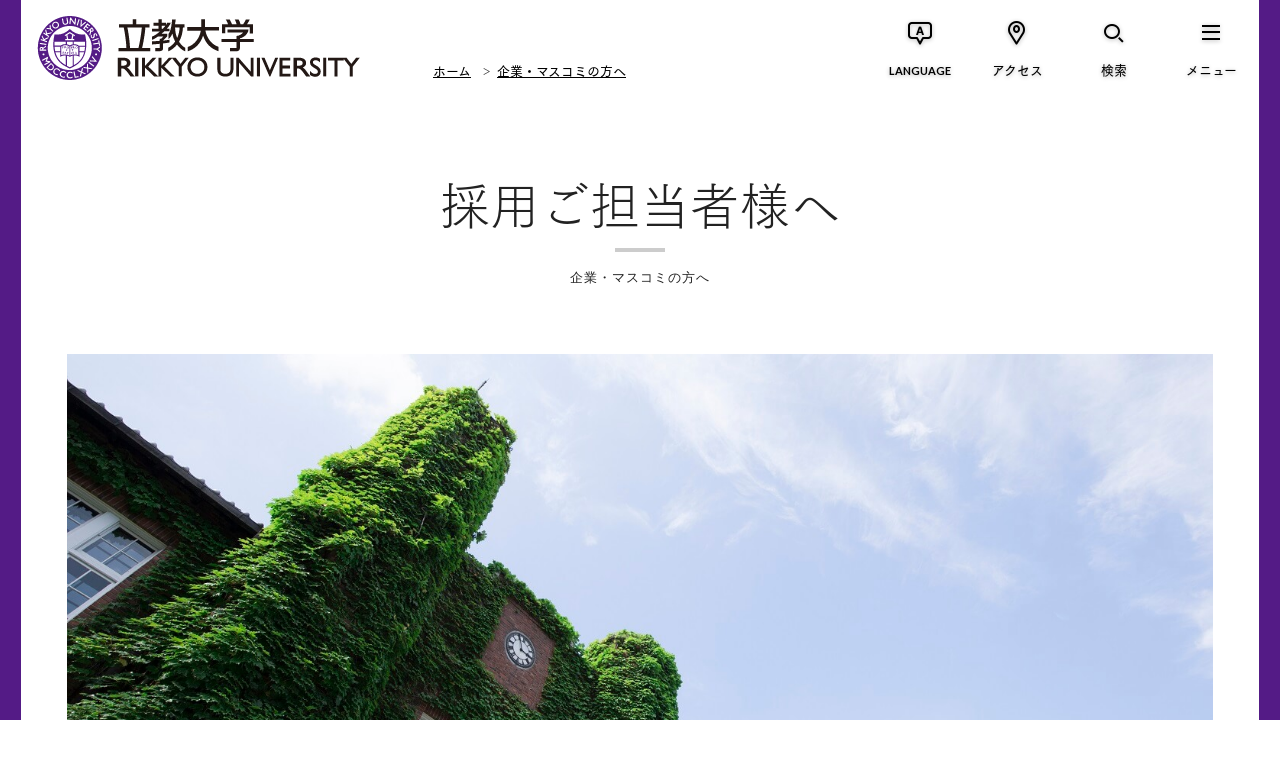

--- FILE ---
content_type: text/html; charset=UTF-8
request_url: https://www.rikkyo.ac.jp/target/company/enterprise/
body_size: 11412
content:
<!doctype html>
<html lang="ja" class="no-js" prefix="og: http://ogp.me/ns# fb: http://ogp.me/ns/fb#">
	<head>
		<!-- Global site tag (gtag.js) - Google Analytics -->
<script async src="https://www.googletagmanager.com/gtag/js?id=G-YW9WBMJJMN"></script>
<script>
  window.dataLayer = window.dataLayer || [];
  function gtag(){dataLayer.push(arguments);}
  gtag('js', new Date());

  gtag('config', 'G-YW9WBMJJMN');
</script>
<meta charset="utf-8">
<meta http-equiv="x-ua-compatible" content="ie=edge">
<title>採用ご担当者様へ | 立教大学</title>
<meta name="keywords" content="">
<meta name="description" content="立教大学公式サイト。1874年創立。国際性やリーダーシップを育むリベラルアーツ教育や、総合大学としての強みを生かした研究を展開しています。">
<meta name="viewport" content="width=device-width">
<meta property="og:title" content="採用ご担当者様へ | 立教大学">
<meta property="og:type" content="article">
<meta property="og:url" content="https://www.rikkyo.ac.jp/target/company/enterprise/index.html">
<meta property="og:image" content="https://www.rikkyo.ac.jp/qo9edr00000000db-img/qo9edr00000000it.jpg">
<meta property="og:site_name" content="立教大学">
<meta property="og:description" content="立教大学公式サイト。1874年創立。国際性やリーダーシップを育むリベラルアーツ教育や、総合大学としての強みを生かした研究を展開しています。">
<meta property="og:locale" content="ja_JP">
<meta property="fb:app_id" content="1122731814469169">

<meta name="twitter:card" content="summary_large_image">
<meta name="twitter:site" content="@rikkyouniv">
<meta name="twitter:title" content="採用ご担当者様へ | 立教大学">
<meta name="twitter:description" content="立教大学公式サイト。1874年創立。国際性やリーダーシップを育むリベラルアーツ教育や、総合大学としての強みを生かした研究を展開しています。">
<meta name="twitter:image" content="https://www.rikkyo.ac.jp/qo9edr00000000db-img/qo9edr00000000it.jpg">

<link rel="image_src" href="https://www.rikkyo.ac.jp/qo9edr00000000db-img/qo9edr00000000it.jpg">
<link rel="canonical" href="https://www.rikkyo.ac.jp/target/company/enterprise/index.html">

<link rel="shortcut icon" href="/assets/images/common/favicon.ico">

<!-- Google Tag Manager -->
<script>(function(w,d,s,l,i){w[l]=w[l]||[];w[l].push({'gtm.start':
new Date().getTime(),event:'gtm.js'});var f=d.getElementsByTagName(s)[0],
j=d.createElement(s),dl=l!='dataLayer'?'&l='+l:'';j.async=true;j.src=
'https://www.googletagmanager.com/gtm.js?id='+i+dl;f.parentNode.insertBefore(j,f);
})(window,document,'script','dataLayer','GTM-5VS239M');</script>
<!-- End Google Tag Manager -->

<link href="https://fonts.googleapis.com/css?family=EB+Garamond|Lato:400,700" rel="stylesheet">
<link rel="stylesheet" href="/resource/css/plugins.css">
<link rel="stylesheet" href="/resource/css/common.css?v20251028-2">
<link rel="stylesheet" href="/resource/css/top.css">
<link rel="stylesheet" href="/resource/css/pages.css?v20251028">

<script src="/resource/js/vendor/modernizr.min.js"></script>
<script type="text/javascript" src="//webfont.fontplus.jp/accessor/script/fontplus.js?MdpS05jHpk0%3D&timeout=3&delay=1&aa=1&ab=2" charset="utf-8"></script>
<!--[if lt IE 9]>
  <script src="//oss.maxcdn.com/html5shiv/3.7.2/html5shiv.min.js"></script>
  <script src="//oss.maxcdn.com/respond/1.4.2/respond.min.js"></script>
<![endif]-->

		<script type="application/ld+json">
			{
			  "@context": "http://schema.org",
			  "@type": "BreadcrumbList",
			  "itemListElement":
			  [
			    {
			      "@type": "ListItem",
			      "position": 1,
			      "item":
			      {
			        "@id": "https://www.rikkyo.ac.jp/index.html",
			        "name": "ホーム"
			      }
			    },
			    
			    {
			      "@type": "ListItem",
			      "position": 2,
			      "item":
			      {
			        "@id": "https://www.rikkyo.ac.jp/target/company/index.html",
			        "name": "企業・マスコミの方へ"
			      }
			    },
			    
			  ]
			}
		</script>
		
	</head>
	<body class="is-all">
	<!-- Google Tag Manager (noscript) -->
<noscript><iframe src="https://www.googletagmanager.com/ns.html?id=GTM-5VS239M"
height="0" width="0" style="display:none;visibility:hidden"></iframe></noscript>
<!-- End Google Tag Manager (noscript) -->
		<div class="p-superwrapper"><div class="p-supercontainer">
			
<header class="p-header">
<div class="p-gh">
	<!--[if lt IE 9]>
	<div class="ie-message" id="ie-message">
		<div class="p-gh__container">
			<p>
				本サイトでは、ご利用の端末もしくはブラウザに対応していません。<br>
				より安全で快適にご利用いただくために、お使いのブラウザを最新版にしてからご覧ください。
			</p>
			<p class="btn-close c-icon c-icon--times" id="ie-close"></p>
		</div>
	</div>
	<![endif]-->

	

	<div class="p-gh__wrapper">
		<div class="p-gh__container">
			<h1><a href="/index.html"><span>立教大学</span></a></h1>
			
				<div class="p-bread">
					
			<ul>
				<li><a href="/index.html">ホーム</a></li>
				
						<li><a href="/target/company/index.html">企業・マスコミの方へ</a></li>
					
			</ul>
		
				</div>
			
		</div>
		<nav class="p-gn">
			<ul class="p-gn__links">
			<li class="p-gn__link p-gn__link--lang">
					<a href=""><span class="p-gn__link__icon c-icon c-icon--lang_en" aria-hidden="true"></span><span class="p-gn__link__text">LANGUAGE</span></a>
					<div class="p-lang pc">
						<div class="p-lang__ul">
							<ul>
							
								<li><a href="https://english.rikkyo.ac.jp/" onClick="ga('send','event','GnavClick','Click','English');" target="_blank"><span>English</span></a></li>
							
								<li><a href="https://english.rikkyo.ac.jp/chinese/" target="_blank"><span>简体中文</span></a></li>
							
								<li><a href="https://english.rikkyo.ac.jp/korean/" target="_blank"><span>한국어</span></a></li>
							
							</ul>
						</div>
						<div class="p-lang__close"><a class="c-gn-button--close" href="javascript:void(0);"><span class="c-icon c-icon--times"></span></a></div>
					</div>
				</li>
				<li class="p-gn__link p-gn__link--access">
					<a href=""><span class="p-gn__link__icon c-icon c-icon--access" aria-hidden="true"></span><span class="p-gn__link__text">アクセス</span></a>
					<div class="p-access pc">
						<div class="p-access__ul">
							<ul>
							
								<li><a href="/access/ikebukuro/index.html"><span>池袋キャンパス</span></a></li>
							
								<li><a href="/access/niiza/index.html"><span>新座キャンパス</span></a></li>
							
								<li><a href="/access/fujimi/index.html"><span>富士見総合グラウンド</span></a></li>
							
								<li><a href="/contact/index.html"><span>お問い合わせ</span></a></li>
							
							</ul>
						</div>
						<div class="p-access__close"><a class="c-gn-button--close" href="javascript:void(0);"><span class="c-icon c-icon--times"></span></a></div>
					</div>
				</li>
				<li class="p-gn__link p-gn__link--search">
					<a href=""><span class="p-gn__link__icon c-icon c-icon--search" aria-hidden="true"></span><span class="p-gn__link__text">検索</span></a>
					<div class="p-search pc">
						<form action="/search.html" class="p-search__form">
							<input type="hidden" name="cx" value="004093184298156342033:xuh4jguerk4" />
							<input type="hidden" name="cof" value="FORID:11" />
							<input type="hidden" name="ie" value="UTF-8" />
							<input type="text" name="q" placeholder="キーワードを入力" class="p-search__form__field" id="search" />
						</form>
						<div class="p-search__close"><a class="c-gn-button--close" href="javascript:void(0);"><span class="c-icon c-icon--times"></span></a></div>
					</div>
				</li>
				<li class="p-gn__link p-gn__link--menu">
					<a href=""><span class="p-gn__link__icon c-icon c-icon--menu" aria-hidden="true"></span><span class="p-gn__link__text">メニュー</span></a>
					<nav class="p-slidemenu pc">
						<div class="p-slidemenu__container">
							<div class="p-slidemenu__ul p-slidemenu__ul--main">
								<ul>
								
									<li class="p-slidemenu__li"><a href="/about/index.html">立教大学について<i class="u-br"></i><i class="u-br--sp"></i><span data-text-en="ABOUT RIKKYO"></span></a></li>
								
									<li class="p-slidemenu__li"><a href="/education/index.html">教育の特長<i class="u-br"></i><i class="u-br--sp"></i><span data-text-en="EDUCATION"></span></a></li>
								
									<li class="p-slidemenu__li"><a href="/undergraduate/index.html">学部の紹介<i class="u-br"></i><i class="u-br--sp"></i><span data-text-en="UNDERGRADUATE"></span></a></li>
								
									<li class="p-slidemenu__li"><a href="/graduate/index.html">大学院の紹介<i class="u-br"></i><i class="u-br--sp"></i><span data-text-en="GRADUATE"></span></a></li>
								
									<li class="p-slidemenu__li"><a href="/research/index.html">研究活動<i class="u-br"></i><i class="u-br--sp"></i><span data-text-en="RESEARCH"></span></a></li>
								
									<li class="p-slidemenu__li"><a href="/campuslife/index.html">学生生活・キャリア<i class="u-br"></i><i class="u-br--sp"></i><span data-text-en="CAMPUS LIFE &amp; CAREER"></span></a></li>
								
									<li class="p-slidemenu__li"><a href="/admissions/index.html">入試情報<i class="u-br"></i><i class="u-br--sp"></i><span data-text-en="ADMISSION &amp; AID"></span></a></li>
								
									<li class="p-slidemenu__li"><a href="/news/index.html">ニュース＆イベント<i class="u-br"></i><i class="u-br--sp"></i><span data-text-en="NEWS &amp; EVENTS"></span></a></li>
								
								</ul>
							</div>
							<div class="p-slidemenu__ul p-slidemenu__ul--sub">
								<ul>
								
									<li id="gnSlidemenuSub1" class="p-slidemenu__li p-slidemenu__li--full with-arrow"><a href="/target/prospective_students/index.html">立教大学の受験を<br>お考えの方</a></li>
									
									<li id="gnSlidemenuSub2" class="p-slidemenu__li p-slidemenu__li--full with-arrow"><a href="/target/foreign/index.html">立教大学で学びたい<br>海外の方</a></li>
									
									<li id="gnSlidemenuSub3" class="p-slidemenu__li with-arrow"><a href="/target/parents_n_teachers/index.html">受験生保護者・<br>高校教員の方</a></li>
									
									<li id="gnSlidemenuSub4" class="p-slidemenu__li with-arrow"><a href="/target/company/index.html">企業・マスコミの方</a></li>
									
									<li id="gnSlidemenuSub5" class="p-slidemenu__li with-arrow"><a href="/target/almni/index.html">卒業生の方</a></li>
									
									<li id="gnSlidemenuSub6" class="p-slidemenu__li with-arrow"><a href="/target/public/index.html">社会人・一般の方</a></li>
									
									<li id="gnSlidemenuSub7" class="p-slidemenu__li with-arrow"><a href="/donations/index.html">寄付をお考えの方</a></li>
									
									<li id="gnSlidemenuSub8" class="p-slidemenu__li with-arrow"><a href="/target/internal/index.html">在学生・在学生の<br>保護者の方</a></li>
									
								</ul>
							</div>
							
							<div class="p-slidemenu__ul p-slidemenu__ul--supp">
								<ul>
								
									<li class="p-slidemenu__li with-arrow"><a href="/admissions/guides.html">資料請求</a></li>
								
									<li class="p-slidemenu__li with-arrow"><a href="/closeup/index.html">CLOSE UP RIKKYO</a></li>
								
								</ul>
							</div>
							
						</div>
						<div class="p-slidemenu__close"><a class="c-gn-button--close" href="javascript:void(0);"><span class="c-icon c-icon--times"></span></a></div>
					</nav>
				</li>
			</ul>
		</nav>

		<nav class="p-slidemenu sp">
			<div class="p-slidemenu__container">
				<div class="p-slidemenu__ul p-slidemenu__ul--main">
					<ul>
					
						<li class="p-slidemenu__li"><a href="/about/index.html">立教大学について<i class="u-br"></i><i class="u-br--sp"></i><span data-text-en="ABOUT RIKKYO"></span></a></li>
					
						<li class="p-slidemenu__li"><a href="/education/index.html">教育の特長<i class="u-br"></i><i class="u-br--sp"></i><span data-text-en="EDUCATION"></span></a></li>
					
						<li class="p-slidemenu__li"><a href="/undergraduate/index.html">学部の紹介<i class="u-br"></i><i class="u-br--sp"></i><span data-text-en="UNDERGRADUATE"></span></a></li>
					
						<li class="p-slidemenu__li"><a href="/graduate/index.html">大学院の紹介<i class="u-br"></i><i class="u-br--sp"></i><span data-text-en="GRADUATE"></span></a></li>
					
						<li class="p-slidemenu__li"><a href="/research/index.html">研究活動<i class="u-br"></i><i class="u-br--sp"></i><span data-text-en="RESEARCH"></span></a></li>
					
						<li class="p-slidemenu__li"><a href="/campuslife/index.html">学生生活・キャリア<i class="u-br"></i><i class="u-br--sp"></i><span data-text-en="CAMPUS LIFE &amp; CAREER"></span></a></li>
					
						<li class="p-slidemenu__li"><a href="/admissions/index.html">入試情報<i class="u-br"></i><i class="u-br--sp"></i><span data-text-en="ADMISSION &amp; AID"></span></a></li>
					
						<li class="p-slidemenu__li"><a href="/news/index.html">ニュース＆イベント<i class="u-br"></i><i class="u-br--sp"></i><span data-text-en="NEWS &amp; EVENTS"></span></a></li>
					
					</ul>
				</div>
				<div class="p-slidemenu__ul p-slidemenu__ul--sub">
					<ul>
					
						<li id="gnSlidemenuSub1" class="p-slidemenu__li p-slidemenu__li--full with-arrow"><a href="/target/prospective_students/index.html">立教大学の受験を<br>お考えの方</a></li>
						
						<li id="gnSlidemenuSub2" class="p-slidemenu__li p-slidemenu__li--full with-arrow"><a href="/target/foreign/index.html">立教大学で学びたい<br>海外の方</a></li>
						
						<li id="gnSlidemenuSub3" class="p-slidemenu__li with-arrow"><a href="/target/parents_n_teachers/index.html">受験生保護者・<br>高校教員の方</a></li>
						
						<li id="gnSlidemenuSub4" class="p-slidemenu__li with-arrow"><a href="/target/company/index.html">企業・マスコミの方</a></li>
						
						<li id="gnSlidemenuSub5" class="p-slidemenu__li with-arrow"><a href="/target/almni/index.html">卒業生の方</a></li>
						
						<li id="gnSlidemenuSub6" class="p-slidemenu__li with-arrow"><a href="/target/public/index.html">社会人・一般の方</a></li>
						
						<li id="gnSlidemenuSub7" class="p-slidemenu__li with-arrow"><a href="/donations/index.html">寄付をお考えの方</a></li>
						
						<li id="gnSlidemenuSub8" class="p-slidemenu__li with-arrow"><a href="/target/internal/index.html">在学生・在学生の<br>保護者の方</a></li>
						
					</ul>
				</div>
				

				<div class="p-slidemenu__ul p-slidemenu__ul--supp">
					<ul>
					
						<li class="p-slidemenu__li with-arrow"><a href="/admissions/guides.html">資料請求</a></li>
					
						<li class="p-slidemenu__li with-arrow"><a href="/closeup/index.html">CLOSE UP RIKKYO</a></li>
					
					</ul>
				</div>
				
			</div>
			<div class="p-slidemenu__close"><a class="c-gn-button--close" href="javascript:void(0);"><span class="c-icon c-icon--times"></span></a></div>
		</nav>

		<div class="p-search sp">
			<form action="/search.html" class="p-search__form">
				<input type="hidden" name="cx" value="004093184298156342033:xuh4jguerk4" />
				<input type="hidden" name="cof" value="FORID:11" />
				<input type="hidden" name="ie" value="UTF-8" />
				<input type="text" name="q" placeholder="キーワードを入力" class="p-search__form__field" id="search" />
			</form>
			<div class="p-search__close"><a class="c-gn-button--close" href="javascript:void(0);"><span class="c-icon c-icon--times"></span></a></div>
		</div>
		<div class="p-access sp">
			<div class="p-access__close"><a class="c-gn-button--close" href="javascript:void(0);"><span class="c-icon c-icon--times"></span></a></div>
			<div class="p-access__ul">
				<ul>
				
					<li><a href="/access/ikebukuro/index.html"><span>池袋キャンパス</span></a></li>
				
					<li><a href="/access/niiza/index.html"><span>新座キャンパス</span></a></li>
				
					<li><a href="/access/fujimi/index.html"><span>富士見総合グラウンド</span></a></li>
				
					<li><a href="/contact/index.html"><span>お問い合わせ</span></a></li>
				
				</ul>
			</div>
			<div class="p-access__close"><a class="c-gn-button--close" href="javascript:void(0);"><span class="c-icon c-icon--times"></span></a></div>
		</div>
		<div class="p-lang sp">
			<div class="p-lang__ul">
				<ul>
				
					<li><a href="https://english.rikkyo.ac.jp/" onClick="ga('send','event','GnavClick','Click','English');" target="_blank"><span>English</span></a></li>
				
					<li><a href="https://english.rikkyo.ac.jp/chinese/" target="_blank"><span>简体中文</span></a></li>
				
					<li><a href="https://english.rikkyo.ac.jp/korean/" target="_blank"><span>한국어</span></a></li>
				
				</ul>
			</div>
			<div class="p-lang__close"><a class="c-gn-button--close" href="javascript:void(0);"><span class="c-icon c-icon--times"></span></a></div>
		</div>
		
	</div>
</div>


</header>
<!-- /.p-header -->

			<main class="main all">

				<div class="l-container--center">
					<h1 class="w-title1">採用ご担当者様へ<span>企業・マスコミの方へ</span></h1>
				</div>

				<div class="l-container--center p-image-set">
	<div class="image-set">
		

			<div class="image image-center clr">
				
					<div class="image-main" style="width: 1500px;">
						<img src="/target/company/enterprise/qo9edr0000005ycx-img/qo9edr00000063cl.jpg" height="499" width="1500" alt="">
						
					</div>
				
				<div class="image-body">
					<div class="image-text">
						<div class="wysiwyg">平素は、立教大学のため種々ご支援戴いておりますこと、衷心より御礼申し上げます。とりわけ本学学生の就職につきましては、ひとかたならぬご指導、ご高配を賜り深く感謝申し上げます。<br/>
<br/>
立教大学キャリアセンターが意味する「キャリア」とは、「仕事・職業を含めた、自立した個としての自分らしい人生のあり方」と考えています。就職するにしろ、進学するにしろ、卒業後の進路は学生本人が決めなくてはなりません。その意思決定を納得いくものにするため、そして充実した学生生活を送れるよう、キャリアセンターは入学時から卒業まで支援しております。<br/>
<br/>
また就職活動の早期化・長期化は、本来学生の本務である学業に対して多大な影響を与え、社会に巣立つ人材を４年間かけて育成する大学のスタイルを崩す原因になっています。一方で、企業はもちろん大学もグローバルな競争にさらされているのが現状です。このような時こそ、「企業と大学が共に人材を育てる」視点が求められているのではないでしょうか。是非、低学年のうちから、学部での授業、インターンシップ、企業見学会などで積極的に企業と大学がコラボレートし、目的意識をもった学生を育成していければと思います。<br/>
<br/>
立教大学の伝統的に培ってきた理念を持ちつつ、時代のニーズに合ったアクションを起こしていくために、今後とも立教大学および学生へのご支援・ご指導を賜りますようお願い申し上げます。皆様のますますのご発展をお祈り申し上げます。</div>
					</div>
					
				</div>
			</div>
		
	</div>
</div>
		<div class="paging-list2-box">
	<div class="l-container--center">
		
		<div class="paging-list2 clr">
			
				<a href="#01">合同企業説明会のお申し込み</a>
			
				<a href="#02">求人のお申し込みに関するお願い</a>
			
				<a href="#03">Rikkyo My Career Gateについて</a>
			
				<a href="#04">卒業生名簿の取り扱い</a>
			
				<a href="#05">立教大学のキャリア・就職支援のご紹介</a>
			
				<a href="#06">採用選考に関するお願い</a>
			
		</div>
	</div>
</div>

		
	<div class="l-container--center">
		
				<h2 class="w-title2" id="01">合同企業説明会のお申し込み</h2>
			
	</div>

		<div class="l-container--center p-image-set">
	<div class="image-set">
		

			<div class="image image-left clr">
				
				<div class="image-body">
					<div class="image-text">
						<div class="wysiwyg">本学では学内にて合同企業説明会を開催しております。<br/>
参加をご希望される場合は、以下の入力フォームより必要事項のご入力をお願いいたします。<br/>
<br/>
また、大変申し訳ありませんが、既に参加のご希望が多数寄せられていることもあり、全ての企業様にご参加いただくことは、大変難しい状況です。<br/>
大変恐縮ではございますが、こちらから参加のご依頼をさせて頂く場合にのみ、ご連絡させていただきますことをご了承下さい。<br/>
<br/>
ご登録に際しましては、GoogleフォームにアクセスできるPC環境からご登録ください。</div>
					</div>
					
							<p class="image-set-link"><a href="https://forms.gle/wufBKsd9QiKWvgp39" class="link link-page" target="_blank"><span>2027年卒対象「学内合同企業説明会（2026年４月～７月開催）」応募フォームはこちら</span></a></p>
						
				</div>
			</div>
		
	</div>
</div>
		
	<div class="l-container--center">
		
				<h2 class="w-title2" id="02">求人のお申し込みに関するお願い</h2>
			
	</div>

		<div class="l-container--center p-image-set">
	<div class="image-set">
		

			<div class="image image-left clr">
				
				<div class="image-body">
					<div class="image-text">
						<div class="wysiwyg">本学では、株式会社キャリタスが提供する学校向け求人情報配信システム<span><a href="https://uc.career-tasu.jp/corp/index.html" target="_blank">『キャリタスUC』</a></span>を導入して、求人情報を学生にリアルタイムに公開しております。つきましては以下の方法にて、求人情報をご登録いただけますようお願いします。<br/>
<br/>
<ul><li>『キャリタスUC』とは、インターネットを通じて、全国の国公立私立大学・短期大学の就職窓口に、求人情報（セミナー情報含む）やインターンシップ情報を配信するシステムです。</li><li>求人情報の郵送は不要です。</li><li>ご利用は無料です。</li><li>既卒者向けの求人情報も『キャリタスUC』より配信をお願いいたします。</li></ul></div>
					</div>
					
				</div>
			</div>
		
	</div>
</div>
		
	<div class="l-container--center">
		
				<h4 class="w-title4" id="求人登録・受け付けなど">求人登録・受け付けなど</h4>
			
	</div>

		<div class="l-container--center p-accordionset">
	
	<div class="accordionset">
		<div class="accordionset-list">
			
				<section>
					<a class="accordionset-btn" href="">学部生・大学院生向け求人登録</a>
					<div class="accordionset-text">
						<div class="l-container--center p-image-set">
	<div class="image-set">
		

			<div class="image image-left clr">
				
				<div class="image-body">
					<div class="image-text">
						<div class="wysiwyg">以下のWebサイトよりご登録の上、求人情報の配信をお願いいたします。また、採用活動が終了した場合は、同じく、以下Webサイトより「採用終了」の処理をお願いいたします。<br/>
尚、学生への求人公開は３年次生・院１年次生の３月以降を予定しております。</div>
					</div>
					
							<p class="image-set-link"><a href="http://uc.career-tasu.jp/corp/" class="link link-page" target="_blank"><span>キャリタスUC</span></a></p>
						
				</div>
			</div>
		
	</div>
</div>
						
					</div>
				</section>
			
				<section>
					<a class="accordionset-btn" href="">外国人留学生向け求人登録</a>
					<div class="accordionset-text">
						<div class="l-container--center p-image-set">
	<div class="image-set">
		

			<div class="image image-left clr">
				
				<div class="image-body">
					<div class="image-text">
						<div class="wysiwyg">本学には学部生・院生合わせて900名以上の外国人留学生が在籍しております（詳細は以下リンク先）。<br/>
<br/>
大学としても国際センター、日本語教育センターを設置し、留学生のための支援を行っております。<br/>
留学生の採用をお考えの企業様につきましては、ぜひ求人情報の配信をお願いいたします。求人票の登録につきましては通常の学部生・大学院生向け求人と同様『キャリタスUC』より、留学生採用「あり」にチェックを入れていただき、配信をお願いいたします。</div>
					</div>
					
							<p class="image-set-link"><a href="http://uc.career-tasu.jp/corp/" class="link link-page" target="_blank"><span>キャリタスUC</span></a></p>
						
							<p class="image-set-link"><a href="/about/disclosure/index.html" class="link"><span>情報公開・データ（外国人留学生の数）</span></a></p>
						
				</div>
			</div>
		
	</div>
</div>
						
					</div>
				</section>
			
				<section>
					<a class="accordionset-btn" href="">理系推薦求人受付方法</a>
					<div class="accordionset-text">
						<div class="l-container--center p-image-set">
	<div class="image-set">
		

			<div class="image image-left clr">
				
				<div class="image-body">
					<div class="image-text">
						<div class="wysiwyg">下記担当者へ直接お問い合わせください。</div>
					</div>
					
							<p class="image-set-link"><a href="/target/company/enterprise/qo9edr0000005ycx-att/2510_science_professor.pdf" class="link link-pdf" target="_blank"><span>理学部・理学研究科問合せ一覧</span></a></p>
						
				</div>
			</div>
		
	</div>
</div>
						
					</div>
				</section>
			
		</div>
	</div>
</div>
		
	<div class="l-container--center">
		
				<h2 class="w-title2" id="03">Rikkyo My Career Gateについて</h2>
			
	</div>

		<div class="l-container--center p-image-set">
	<div class="image-set">
		

			<div class="image image-left clr">
				
				<div class="image-body">
					<div class="image-text">
						<div class="wysiwyg">本学では、キャリア教育の一環として就業体験ができるプログラムを実施しています。学生のうちに実社会を体験することにより、学び・気づき・行動できる人間に成長することを期待し、「仕事とは、会社とは、社会とは、人生とは、そして学生生活とは」等を考えることを通じて、自己に目覚め、有意義な学生生活を過ごす助けとなると考えています。<br/>
<br/>
中でもRikkyo My Career Gate<sup>※１</sup>は、「企業等における実習をとおして、社会に対する理解を深める機会を提供し、その後の学生の自立に向けた主体的な学びを促進させること」を目的とし、学部２年生を対象に本学と実習先様とで相談の上、実習内容・人数等を決定させていただくプログラムです<sup>※２</sup>。実習生の選考（マッチング）は、本学キャリアセンターで行い、決定者には事前・事後の研修や日報、報告書の提出を課すなどきめ細かいサポートを行い、学生が大学で学ぶことと職業を持つことの関連性を理解し、広く深くキャリア形成を行えるよう指導しています。<br/>
<br/>
<small>※１：2023年度以前は「立教型インターンシップ・仕事体験」という名称で学部２・３年生、院１年生を対象にプログラムを実施しておりましたが、産学協議会によるインターンシップ定義の変更に伴い、2024年度より「Rikkyo My Career Gate」と名称を変更し、対象学年を学部２年生に限定して実施しています。<br/>
※２：Rikkyo My Career Gateは産学協議会が示す学生のキャリア形成支援活動（４類型）のうち、タイプ２（キャリア教育）として実施しています。</small></div>
					</div>
					
				</div>
			</div>
		
	</div>
</div>
		<div class="l-container--center p-accordionset">
	
	<div class="accordionset">
		<div class="accordionset-list">
			
				<section>
					<a class="accordionset-btn" href="">概要</a>
					<div class="accordionset-text">
						<div class="l-container--center p-image-set">
	<div class="image-set">
		

			<div class="image image-right clr">
				
				<div class="image-body">
					<div class="image-text">
						<div class="wysiwyg"><ul><li>実施目的：学生が会社全般や仕事を広く理解し、自身のキャリア形成につなげる</li>
<li>実施内容：業界や業務に関する研究や特定の課題を解決するプロジェクト型を含む就業体験</li>
<li>実施形態：対面、オンライン、対面・オンラインのハイブリッドのいずれか</li>
<li>特　　徴：事前・事後研修から報告資料提出までを一連で実施する教育的プログラム（非単位認定型）</li>
<li>実施時期：夏季休業期間（８月上旬～９月中旬）</li>
<li>対象学年：学部２年次生</li>
<li>選考方法：キャリアセンターが書類および面談にて選考を行う</li>
<li>覚　　書：立教大学と受入先との間で「覚書」を締結し、実習生は受入先に対して「誓約書」を提出</li>
<li>報　　酬：無報酬</li>
<li>保険加入：実習生には、学研災付帯賠償責任保険への加入を義務づける</li></ul><br>
詳しくは、下記の資料をご確認ください。</div>
					</div>
					
							<p class="image-set-link"><a href="https://drive.google.com/file/d/1j9z8lFiG8qnMYfsDHaCsMSRkbcf4U3SP/view?usp=sharing" class="link link-pdf" target="_blank"><span>Rikkyo My Career Gate-キャリア教育プログラムのご案内-</span></a></p>
						
				</div>
			</div>
		

			<div class="image image-right clr">
				
				<div class="image-body">
					<div class="image-text">
						<div class="wysiwyg">受入れを希望される場合は、以下のフォームより必要事項をご入力ください。実習内容や業種のバランスなどをふまえ、依頼の検討をさせていただきます。<br/>
大変恐縮ではございますが、こちらから依頼をさせていただく場合にのみ、ご連絡させていただきます。あらかじめご了承ください。</div>
					</div>
					
							<p class="image-set-link"><a href="https://docs.google.com/forms/d/e/1FAIpQLSeibJUbHdasgeZkU_dVy43fBJgJLK9jBgSEqiwZ3PUlWi1nJQ/viewform?usp=sharing" class="link link-page" target="_blank"><span>「Rikkyo My Career Gate」申込フォームはこちら</span></a></p>
						
				</div>
			</div>
		
	</div>
</div>
						
					</div>
				</section>
			
				<section>
					<a class="accordionset-btn" href="">実績</a>
					<div class="accordionset-text">
						<div class="l-container--center p-image-set">
	<div class="image-set">
		
					<h4 class="w-title4">Rikkyo My Career Gate</h4>
				

			<div class="image image-right clr">
				
				<div class="image-body">
					<div class="image-text">
						<div class="wysiwyg">2025年度：32社２団体２自治体93名<br/>
2024年度：28社３団体２自治体71名</div>
					</div>
					
				</div>
			</div>
		
	</div>
</div>
						<div class="l-container--center p-image-set">
	<div class="image-set">
		
					<h4 class="w-title4">立教型インターンシップ・仕事体験</h4>
				

			<div class="image image-right clr">
				
				<div class="image-body">
					<div class="image-text">
						<div class="wysiwyg">2023年度：39社５団体２自治体111名<br/>
2022年度：45社４団体３自治体133名<br/>
※2023年度以前は学部２・３年生・院１年生を対象に「立教型インターンシップ・仕事体験」という名称でプログラムを実施。</div>
					</div>
					
				</div>
			</div>
		
	</div>
</div>
						
					</div>
				</section>
			
		</div>
	</div>
</div>
		
	<div class="l-container--center">
		
				<h2 class="w-title2" id="04">卒業生名簿の取り扱い</h2>
			
	</div>

		<div class="l-container--center p-image-set">
	<div class="image-set">
		
					<h4 class="w-title4">企業・団体の皆様へ−キャリアセンターからのお願い−</h4>
				

			<div class="image image-left clr">
				
				<div class="image-body">
					<div class="image-text">
						<div class="wysiwyg">平素は、本学学生の就職活動につきまして多大なるご協力を賜りまして誠にありがとうございます。<br/>
さて、情報が氾濫する昨今、本学学生が就職活動を行うにあたり、自分の進路選択時に現場の先輩方の生のお話を伺う「卒業生訪問」の意義は、ますます高まっているものと思われます。就職先を決めるにあたり「卒業生訪問」の重要性は皆様もご理解いただいていることかと思います。<br/>
<br/>
ご存知のように個人情報保護法により、本人の同意なく第３者への情報提供が禁じられています。卒業生名簿の使用目的は「在学生および卒業生の就職活動支援」です。本学卒業生には卒業時に趣旨を理解の上、同意をいただいている前提で、卒業生名簿の情報を開示しています。<br/>
<br/>
本学では、個人情報の取り扱いにつきましては、下記のように指導を徹底する所存でございますので、従来の取り扱いにて学生の就職活動支援を行いたいと存じます。引き続き、卒業生名簿のご提供をいただけるようお願いいたします。<br/>
<br/>
本学の取り扱いに関しまして何卒ご理解とご協力を賜りますようお願い申し上げます。</div>
					</div>
					
				</div>
			</div>
		
	</div>
</div>
		<div class="l-container--center p-accordionset">
	
	<div class="accordionset">
		<div class="accordionset-list">
			
				<section>
					<a class="accordionset-btn" href="">卒業生名簿の在学生、卒業生への開示方法</a>
					<div class="accordionset-text">
						<div class="l-container--center p-image-set">
	<div class="image-set">
		

			<div class="image image-left clr">
				
				<div class="image-body">
					<div class="image-text">
						<div class="wysiwyg">本学キャリアセンター内のPCからのみ、学籍番号・パスワードを入力し、職員監視の下、閲覧が許可されています。データのコピー、出力も一切できない設定にしております。「紙」による開示は一切行っておりません。</div>
					</div>
					
				</div>
			</div>
		
	</div>
</div>
						
					</div>
				</section>
			
		</div>
	</div>
</div>
		
	<div class="l-container--center">
		
				<h2 class="w-title2" id="05">立教大学のキャリア・就職支援のご紹介</h2>
			
	</div>

		
	<div class="l-container--center p-image-2column">
		<div class="image-set">
			
			<div class="image image-2column image-2column-text">
				<div class="image-list clr">
					
						<section>
							
										<h3 class="w-title3"><span>キャリア・就職支援の概要<br></span></h3>
									
							<div class="image-text">
								
									<div class="wysiwyg">
										立教大学のキャリア・就職支援の概要をご案内します。
									</div>
								
							</div>
							

									<p class="image-set-link"><a href="/campuslife/support/career/about.html" class="link"><span>キャリア・就職支援の概要</span></a></p>
								
						</section>
					
						<section>
							
										<h3 class="w-title3"><span>CLOSE UP RIKKYO（キャリア・就職支援）<br></span></h3>
									
							<div class="image-text">
								
									<div class="wysiwyg">
										キャリア・就職支援に関する特集記事をご覧いただけます。
									</div>
								
							</div>
							

									<p class="image-set-link"><a href="/closeup/career/index.html" class="link"><span>CLOSE UP RIKKYO（キャリア・就職支援）</span></a></p>
								
						</section>
					
				</div>
			</div>
		</div>
	</div>

		<div class="l-container--center">
	
		<div class="related-link">
			<p class="related-link-title">RELATED LINKS</p>
			<div class="related-link-list">
				<a href="/education/index.html" class="link"><span>立教大学の教育の特徴</span></a>
				<a href="/about/disclosure/career/index.html" class="link"><span>就職・進学データ</span></a>
				
			</div>
		</div>
	
</div>

		
	<div class="l-container--center">
		
				<h2 class="w-title2" id="06">採用選考に関するお願い</h2>
			
	</div>

		<div class="l-container--center p-image-set">
	<div class="image-set">
		

			<div class="image image-left clr">
				
				<div class="image-body">
					<div class="image-text">
						<div class="wysiwyg">本学は、就職・採用活動において、就職・採用活動日程に関する関係省庁連絡会議の決定に従い、就職活動支援を行っています。採用選考活動に際しましては、学業をはじめ多様な学生生活（留学、体育会活動等）、および多様な進路選択（教育実習参加者、公務員試験受験者、資格試験受験者等）へのご配慮を賜りますようお願い申し上げます。</div>
					</div>
					
				</div>
			</div>
		
	</div>
</div>
		
	<div class="l-container--center p-image-2column">
		<div class="image-set">
			
			<div class="image image-2column image-2column-text">
				<div class="image-list clr">
					
						<section>
							
							<div class="image-text">
								
									<div class="wysiwyg">
										2025年度卒業・修了予定者の採用選考に関するお願い
									</div>
								
							</div>
							

									<p class="image-set-link"><a href="https://www.cas.go.jp/jp/seisaku/shushoku_katsudou/pdf/r051208_siryou.pdf" class="link link-pdf" target="_blank"><span>2025年度卒業・修了予定者の就職・採用活動日程に関する考え方</span></a></p>
								

									<p class="image-set-link"><a href="https://www.cas.go.jp/jp/seisaku/shushoku_katsudou_yousei/2025nendosotu/2025betten1.pdf" class="link link-pdf" target="_blank"><span>2025年度卒業・修了予定者等の就職・採用活動に関する要請等について</span></a></p>
								
						</section>
					
						<section>
							
							<div class="image-text">
								
									<div class="wysiwyg">
										2026年度卒業・修了予定者の採用選考に関するお願い
									</div>
								
							</div>
							

									<p class="image-set-link"><a href="https://www.cas.go.jp/jp/seisaku/shushoku_katsudou/pdf/r061205_siryou.pdf" class="link link-pdf" target="_blank"><span>2026年度卒業・修了予定者の就職・採用活動日程に関する考え方</span></a></p>
								

									<p class="image-set-link"><a href="https://www.cas.go.jp/jp/seisaku/shushoku_katsudou_yousei/2026nendosotu/2026betten1.pdf" class="link link-pdf" target="_blank"><span>2026年度卒業・修了予定者等の就職・採用活動に関する要請等について</span></a></p>
								
						</section>
					
						<section>
							
							<div class="image-text">
								
									<div class="wysiwyg">
										2027年度卒業・修了予定者の採用選考に関するお願い<br/>

									</div>
								
							</div>
							

									<p class="image-set-link"><a href="https://www.cas.go.jp/jp/seisaku/shushoku_katsudou/pdf/r071226_siryou.pdf" class="link link-pdf" target="_blank"><span>2027年度卒業・修了予定者の就職・採用活動日程に関する考え方</span></a></p>
								
						</section>
					
				</div>
			</div>
		</div>
	</div>

		<div class="l-container--center p-image-set">
	<div class="image-set">
		
					<h4 class="w-title4">推薦状の発行について</h4>
				

			<div class="image image-right clr">
				
				<div class="image-body">
					<div class="image-text">
						<div class="wysiwyg">推薦状は原則理系の学校推薦選考への応募に際してのみ発行いたします<sup>（※）</sup>。それ以外の応募に関わる推薦状については、内定（内々定）辞退の抑止力として使用されることもあり、学生の「職業選択の自由」を妨げるおそれがあるため、発行いたしません。<br/>
※推薦状の発行は６月１日以降となっております。</div>
					</div>
					
				</div>
			</div>
		
	</div>
</div>
		
	<section class="contact">
		<div class="l-container--center">
			

			<h3 class="w-title3"><span>お問い合わせ</span></h3>
			
				<div class="contact-box">
					
						<h4 class="w-title4">立教大学キャリアセンター</h4>
					
					<div class="contact-main w-link">
						池袋キャンパス<br/>
〒171-8501　東京都豊島区西池袋３-34-１　６号館１階<br/>
電話：<a href="tel:03-3985-2433">03-3985-2433</a><br/>
FAX： 03-3981-0300<br/>
Email：<a href="mailto:career@rikkyo.ac.jp">career@rikkyo.ac.jp</a><br/>
<br/>
新座キャンパス<br/>
〒352-8558　埼玉県新座市北野１-２-26　１号館１階<br/>
電話：<a href="tel:048-471-6714">048-471-6714</a><br/>

					</div>
					
						<p class="contact-mes w-link">（受付時間）月～金 10:00～12:00、13:00～17:00 ※土日祝日、大学が定める休日は除く</p>
					
				</div>
			
		</div>
	</section>

		

			</main>

		</div><!-- /.p-supercontainer --></div><!-- /.p-superwrapper -->

		
<footer class="p-gf">
	<button type="button" class="pagetop-btn"><span>PAGE TOP</span></button>
	
		<div class="p-bread">
			
			<ul>
				<li><a href="/index.html">ホーム</a></li>
				
						<li><a href="/target/company/index.html">企業・マスコミの方へ</a></li>
					
			</ul>
		
		</div>
	
	<div class="l-container--center">
		<div class="p-gf__upper">
			<ul class="p-gf__links p-gf__links--1st">
				
					<li><a href="/about/index.html">立教大学について<span data-text-en="ABOUT RIKKYO"></span></a></li>
				
					<li><a href="/education/index.html">教育の特長<span data-text-en="EDUCATION"></span></a></li>
				
					<li><a href="/undergraduate/index.html">学部の紹介<span data-text-en="UNDERGRADUATE"></span></a></li>
				
					<li><a href="/graduate/index.html">大学院の紹介<span data-text-en="GRADUATE"></span></a></li>
				
					<li><a href="/research/index.html">研究活動<span data-text-en="RESEARCH"></span></a></li>
				
					<li><a href="/campuslife/index.html">学生生活・キャリア<span data-text-en="CAMPUS LIFE &amp; CAREER"></span></a></li>
				
					<li><a href="/admissions/index.html">入試情報<span data-text-en="ADMISSION &amp; AID"></span></a></li>
				
					<li><a href="/news/index.html">ニュース &amp; イベント<span data-text-en="NEWS &amp; EVENTS"></span></a></li>
				
			</ul>
			<ul class="p-gf__links p-gf__links--2nd">
				
					<li><a href="/target/prospective_students/index.html">立教大学の受験をお考えの方</a></li>
				
					<li><a href="/target/foreign/index.html">立教大学で学びたい海外の方</a></li>
				
					<li><a href="/target/parents_n_teachers/index.html">受験生保護者・高校教員の方</a></li>
				
					<li><a href="/target/internal/index.html">在学生・在学生の保護者の方</a></li>
				
					<li><a href="/target/company/index.html">企業・マスコミの方</a></li>
				
					<li><a href="/target/public/index.html">社会人・一般の方</a></li>
				
					<li><a href="/target/almni/index.html">卒業生の方</a></li>
				
					<li><a href="/donations/index.html">寄付をお考えの方</a></li>
				
			</ul>
		</div>
		<div class="p-gf__lower">
			<div class="p-gf__lower__list">
				<ul class="p-gf__links p-gf__links--3rd">
					
						<li><a href="/recruitment/index.html">採用情報</a></li>
					
						<li><a href="/admissions/guides.html">資料請求</a></li>
					
						<li><a href="/about/disclosure/index.html">情報公開・データ</a></li>
					
						<li><a href="/contact/index.html">お問い合わせ</a></li>
					
						<li><a href="https://rec.rikkyo.ac.jp/" target="_blank">学校法人 立教学院</a></li>
					
						<li><a href="/privacypolicy/index.html">個人情報保護方針</a></li>
					
						<li><a href="https://portal.rikkyo.ac.jp/staffs" target="_blank">教職員専用</a></li>
					
						<li><a href="/sitepolicy/index.html">このサイトについて</a></li>
					
				</ul>
				<p class="p-gf__lower__copyright">Copyright © Rikkyo University. All Rights Reserved.</p>
			</div>
			<div class="p-gf__signature">
				<p class="p-gf__signature__logo"><a href="/index.html"><img src="/qo9edr00000000db-img/qo9edr00000000f4.png" alt="立教大学 | RIKKYO UNIVERSITY"></a></p>
				<ul class="p-gf__sns">
					<li class="p-gf__sns__title">RIKKYO’S SOCIAL MEDIA</li>
					<li><a href="https://www.twitter.com/rikkyouniv" target="_blank"><img src="/assets/images/common/sns01.png" height="44" width="44" alt="Twitter"></a></li>
					<li><a href="https://www.facebook.com/RikkyoUniversity" target="_blank"><img src="/assets/images/common/sns02.png" height="44" width="40" alt="Facebook"></a></li>
					<li><a href="https://instagram.com/rikkyouniv" target="_blank"><img src="/assets/images/common/sns03.png" height="44" width="36" alt="Instagram"></a></li>
					<li><a href="https://www.youtube.com/RikkyoPR" target="_blank"><img src="/assets/images/common/sns04.png" height="44" width="84" alt="YouTube"></a></li>
				</ul>
			</div>
		</div>
	</div>
</footer><!-- /.p-gf -->

<div class="alert">
	<div class="alert__text">
		<p>
		お使いのブラウザ「Internet Explorer」は閲覧推奨環境ではありません。<br>
		ウェブサイトが正しく表示されない、動作しない等の現象が起こる場合がありますのであらかじめご了承ください。<br>
		ChromeまたはEdgeブラウザのご利用をおすすめいたします。
		</p>
	</div>
	<div class="alert__linkListArea">
		<ul class="linkList">
			<li><a href="https://www.google.com/chrome/" target="_blank"><span class="c-underline" lang="en">Google Chrome</span><span class="c-icon c-icon--arrow1"></span></a></li>
			<li><a href="https://www.microsoft.com/edge" target="_blank"><span class="c-underline" lang="en">Microsoft Edge</span><span class="c-icon c-icon--arrow1"></span></a></li>
		</ul>
	</div>
	<button class="alert__closeBtn" type="button"><span class="c-icon c-icon--times"></span></button>
</div>

		<div class="c-3-leader">…</div>

		<script src="https://ajax.googleapis.com/ajax/libs/jquery/1.12.4/jquery.min.js"></script>
<script>window.jQuery || document.write('<script src="/resource/js/vendor/jquery.min.js"><\/script>')</script>

<script src="/resource/js/plugins.min.js"></script>
<script src="/resource/js/core.min.js?v20251028"></script>
		<script src="/resource/js/pages.min.js"></script>
	</body>
</html>